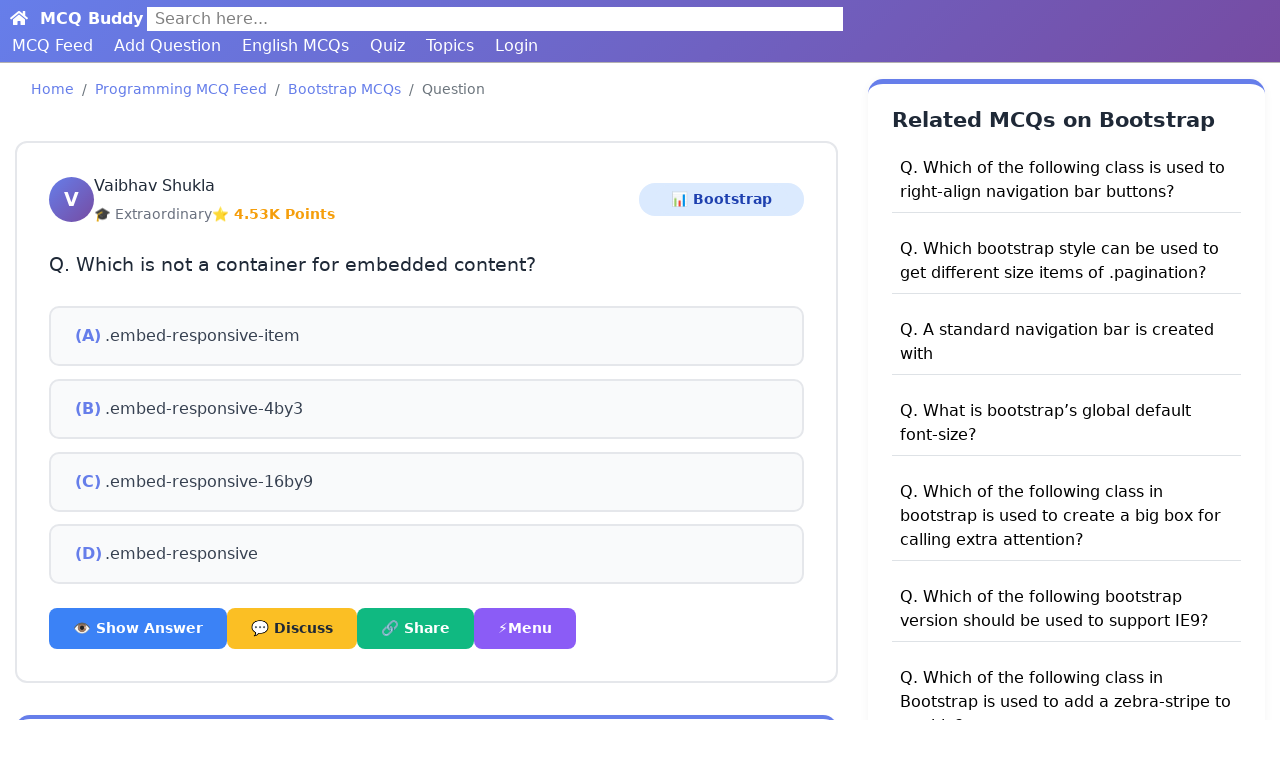

--- FILE ---
content_type: text/html; charset=UTF-8
request_url: https://www.mcqbuddy.com/programming-questions/mcq/10825
body_size: 14131
content:


            <!DOCTYPE html>
            <html lang="en">

            <head>
                
<!-- Google tag (gtag.js) -->
<script async src="https://www.googletagmanager.com/gtag/js?id=G-5SR7JN3VDC"></script>
<script>
  window.dataLayer = window.dataLayer || [];
  function gtag(){dataLayer.push(arguments);}
  gtag('js', new Date());

  gtag('config', 'G-5SR7JN3VDC');
</script>
                <meta charset="UTF-8">
                <meta name="viewport" content="width=device-width, initial-scale=1.0">
                <meta name="description" content="Which is not a container for embedded content? - 10825">
                <meta name="keywords" content="Which is not a container for embedded content? - 10825">
                <meta name="Robots" content="index, follow">
                <meta name="theme-color" content="#ffc107" />
                <title>Which is not a container for embedded content? - Bootstrap MCQs</title>
                <meta name="og:type" content="Education" />
                <meta name="og:url" content="https://www.mcqbuddy.com/programming-questions/mcq/10825" />
                <meta name="og:title" content="Which is not a container for embedded content? - Bootstrap MCQs" />
                <meta name="og:description" content="Which is not a container for embedded content? - Bootstrap MCQs" />
                <meta name="og:image" content="https://www.mcqbuddy.com/img/logo.png" />
                <meta name="og:image:type" content="image/png" />
                <meta name="og:image:height" content="296" />
                <meta name="og:image:width" content="560" />
                <link rel="canonical" href="https://www.mcqbuddy.com/programming-questions/mcq/10825" />
                <link rel="shortcut icon" type="image/ico" href="https://www.mcqbuddy.com/img/favicon.ico">
<!-- <link rel="stylesheet" href="https://www.mcqbuddy.com/css/bootstrap.min.css"> -->
 <link rel="stylesheet" href="https://cdn.jsdelivr.net/npm/bootstrap@4.6.2/dist/css/bootstrap.min.css">
<link rel="stylesheet" href="https://www.mcqbuddy.com/css/common.css">
    <script src="https://accounts.google.com/gsi/client" async defer></script>
    <div id="g_id_onload"
        data-client_id="242182558266-9sfuvvpi8jrfrlumqmc1ruj7ds8loi96.apps.googleusercontent.com"
        data-callback="handleCredentialResponse">
    </div>
    
    <link rel="stylesheet" href="https://www.mcqbuddy.com/css/custom-light.css">


                <link rel="stylesheet" href="../../css/comment-css.css">

                <style>
                    .hide {
                        display: none;
                    }

                    .show {
                        display: block;
                    }

                    .btns {
                        position: relative;
                        /* background-color:#fff; */
                        width: 100%;
                    }

                    .next-btn {
                        position: absolute;
                        right: 0;
                    }
                </style>

            </head>

            <body>

                <!-- start navbar -->



                
<nav class="my-navbar">

    <div class="brand-name d-flex" style="font-size:16px; padding:3px;">
            <div><a href="https://www.mcqbuddy.com/"><span style="padding:3px;"> <i class="fa fa-home"></i></span> <span class="ml-1 text-bold">MCQ Buddy</span></a>
            </div> 
            <div id="navbar-search-div" class="ml-1 bg-white border-1-lightgray" style="width:55%;">
                <a class="lightlink" href="https://www.mcqbuddy.com/search">
                    <div class="px-2 " style="color:gray;">Search here...</div>
                </a>

            </div>

        </div>
    <div class="">
        <a class="lightlink mx-2" href="https://www.mcqbuddy.com/programming-questions">MCQ Feed</a>
        <a class="lightlink mx-2" href="https://www.mcqbuddy.com/programming-questions/addque">Add Question</a>
        
        
        <a class="lightlink mx-2" href="https://www.mcqbuddy.com/mcqfeed/1">English MCQs</a>
        <a class="lightlink mx-2" href="https://www.mcqbuddy.com/quiz">Quiz</a>
        <a class="lightlink mx-2" href="https://www.mcqbuddy.com/topics/page/1">Topics</a>



                <a class="lightlink mx-2" href="https://www.mcqbuddy.com/dashboard/login">Login</a>    </div>


</nav>




                <!-- navbar ends here -->
                <!-- showing message part starts heere-->
                <div class="container-fluid">
                                            <div class="row">

                            <div class="col-lg-8 col-md-8 col-sm-12">

                                <nav aria-label="breadcrumb bg-white">
                                    <ol class="breadcrumb">
                                        <li class="breadcrumb-item"><a href="https://www.mcqbuddy.com/">Home</a></li>
                                        <li class="breadcrumb-item"><a href="https://www.mcqbuddy.com/programming-questions">Programming MCQ Feed</a></li>
                                        <li class="breadcrumb-item" aria-current="page"><a href="https://www.mcqbuddy.com/programming-questions/bootstrap/1">Bootstrap                                                MCQs</a></li>
                                        <li class="breadcrumb-item active">Question</li>
                                    </ol>
                                </nav>
                                
<article id="10825" class="questions-area br13" style="position:relative;">


    <div class="question-card">
        <div class="question-header">
            <div class="user-info">
                <div class="avatar">V</div>
                <div class="user-details">
                    <h4><a href="https://www.mcqbuddy.com/user/564">Vaibhav Shukla</a></h4>
                    <div class="user-meta">
                        <span>🎓 Extraordinary</span>
                        <span class="points">⭐ 4.53K Points</span>
                    </div>
                </div>
            </div>
            <span class="category-tag"><a href="https://www.mcqbuddy.com/programming-questions/bootstrap/1">📊 Bootstrap</a></span>

        </div>

        <div class="question-text">
            Q. Which is not a container for embedded content?        </div>
        
        <ul class="options-list">
            <li class="option-item">
                <span class="option-label">(A)</span>
                <span class="option-text">.embed-responsive-item</span>
            </li>
            <li class="option-item">
                <span class="option-label">(B)</span>
                <span class="option-text">.embed-responsive-4by3</span>
            </li>
            <li class="option-item">
                <span class="option-label">(C)</span>
                <span class="option-text">.embed-responsive-16by9</span>
            </li>
            <li class="option-item">
                <span class="option-label">(D)</span>
                <span class="option-text">.embed-responsive</span>
            </li>
        </ul>

        <div class="question-actions">
            <button class="action-btn btn-blue" onclick="toggleAnswer(this)">
                👁️ Show Answer
            </button>
            <a href="https://www.mcqbuddy.com/programming-questions/mcq/10825" class="btn action-btn btn-yellow">
                💬 Discuss
            </a>
            <button data-portal="programming" data-qid="10825" data-slug="which-is-not-a-container-for-embedded-content" onclick="openShareDialog(this)" class="action-btn btn-green">
                🔗 Share
            </button>
            <button  onclick="toggleSideMenuQuestion(10825, 'programming')" class="action-btn btn-purple">
                                                ⚡Menu
                                            </button>

        </div>

        <div class="answer-section">
            <div class="answer-label">✅ Correct Answer: (A)
                .embed-responsive-item
            </div>
                            <p style="color: #059669; margin-top: 0.5rem;">
                    <strong>Explanation:</strong> .embed-responsive-item is used inside .embed-responsive, scales the video nicely to the parent element, .embed-responsive, .embed-responsive-16by9, .embed-responsive-4by3 are containers for embedded content. They creates given aspect ratio embedded content.                </p>
            
        </div>

        <!-- Notes Section -->

    </div>
</article>


                                <div class="box mt-3" id="hint-box">        <h5>Explanation by: <a href="https://www.mcqbuddy.com/user/564">Vaibhav Shukla</a>
        </h5>
        <div class="mt-3">.embed-responsive-item is used inside .embed-responsive, scales the video nicely to the parent element, .embed-responsive, .embed-responsive-16by9, .embed-responsive-4by3 are containers for embedded content. They creates given aspect ratio embedded content.</div>

        
</div>
                                <!-- inserting next and prev button -->

                                <!-- end of inserting next and prev button -->
                                
                                <section class="discussion-section mt-3">
    <h2 class="section-title">
        <span class="title-icon">💬</span>
        Discussion
    </h2>

    <!-- Comment Input -->

    <div class="comment-input-wrapper">
        <textarea class="comment-textarea" id="comment-content" placeholder="Write your thoughts here...&#10;&#10;Share your insights, ask questions, or discuss this topic with the community."></textarea>

        <div class="comment-actions">
            <button onclick="submitComment()" id="comment-btn" class="comment-btn">💬 Comment</button>
        </div>
    </div>


</section>


<div class="mt-4" id="display-comment"></div>                            </div>

                            <div class="col-md-4 col-lg-4 col-sm-12">
                                <aside>
                                    <div class="sidebar-card mt-3">
<h3 class="sidebar-title">Related MCQs on Bootstrap </h3>
        <p class="border-bottom p-2">
            <a class="lightlink" href="9567" >Q. Which of the following class is used to right-align navigation bar buttons?</a>
        </p>
            <p class="border-bottom p-2">
            <a class="lightlink" href="9570" >Q. Which bootstrap style can be used to get different size items of .pagination?</a>
        </p>
            <p class="border-bottom p-2">
            <a class="lightlink" href="7810" >Q. A standard navigation bar is created with</a>
        </p>
            <p class="border-bottom p-2">
            <a class="lightlink" href="10797" >Q. What is bootstrap&rsquo;s global default font-size?</a>
        </p>
            <p class="border-bottom p-2">
            <a class="lightlink" href="7823" >Q. Which of the following class in bootstrap is used to create a big box for calling extra attention?</a>
        </p>
            <p class="border-bottom p-2">
            <a class="lightlink" href="10760" >Q. Which of the following bootstrap version should be used to support IE9?</a>
        </p>
            <p class="border-bottom p-2">
            <a class="lightlink" href="7835" >Q. Which of the following class in Bootstrap is used to add a zebra-stripe to a table?</a>
        </p>
            <p class="border-bottom p-2">
            <a class="lightlink" href="10804" >Q. Which event occurs when collapsible element is fully shown?</a>
        </p>
            <p class="border-bottom p-2">
            <a class="lightlink" href="9526" >Q. Identify the correct statement about bootstrap wells?</a>
        </p>
            <p class="border-bottom p-2">
            <a class="lightlink" href="9519" >Q. Which of the following class indicates a dropdown menu? </a>
        </p>
    </div>      <div class="sidebar-card mt-3 app-download">
          <h3>📱 Download Our App</h3>
          <p>Learn MCQs on the go with our easy-to-use Android app</p>
          <a href="https://play.google.com/store/apps/details?id=com.mcq.buddy" class="download-btn btn">
              Get it on Google Play
          </a>
      </div>                                </aside>


                            </div>
                        </div>
                        <hr>
                        <div>
                            <section class="analytics-section">
            <h2 class="section-title">
                <span class="title-icon">📊</span>
                Question Analytics
            </h2>

            <div class="analytics-grid">
                <div class="analytics-card">
                    <div class="analytics-icon">👁️</div>
                    <div class="analytics-value">246</div>
                    <div class="analytics-label">Total Visits</div>
                </div>

                <div class="analytics-card">
                    <div class="analytics-icon">📽️</div>
                    <div class="analytics-value">3 y ago</div>
                    <div class="analytics-label">Published</div>
                </div>

                <div class="analytics-card">
                    <div class="analytics-icon">🎖️</div>
                    <div class="analytics-value">Vaibhav Shukla</div>
                    <div class="analytics-label">Publisher</div>
                </div>

                <div class="analytics-card">
                    <div class="analytics-icon">📈</div>
                    <div class="analytics-value">90%</div>
                    <div class="analytics-label">Success Rate</div>
                </div>
            </div>

            
            <div id="que-analytics"></div>
        </section>                        </div>
                        <div class="" style="padding-bottom:100px;"> </div>


                    
                </div>
                <!-- <script src="https://www.mcqbuddy.com/js/jquery-3.6.0.min.js"></script> -->
<script src="https://code.jquery.com/jquery-3.6.1.min.js"></script>
<script src="https://www.mcqbuddy.com/js/font-awesome.js"></script>

<script src="https://www.mcqbuddy.com/js/customjs.js"></script>

<script>
function jumpTo(data){
    $lang = data.getAttribute('data-lang');
    $lang = $lang.toLowerCase($lang);
    $page = document.getElementById('jump-to-page').value;
    window.location.href = $page;
    
}


function checkAns(data) {
        var correctAns = data.getAttribute('data-correct');
        var userAns = data.getAttribute('data-option');
        var queID = data.getAttribute('data-id');
        var userAns = data.getAttribute('data-option');
        var num = data.getAttribute('data-num');
        if (correctAns == userAns) {

            
            document.getElementById(queID + "-1").style.opacity="0.3";
            document.getElementById(queID + "-A").style.color = "red";
            document.getElementById(queID + "-A").innerHTML = "<i class='ml-2 fas fa-times'></i>";

            document.getElementById(queID + "-2").style.opacity="0.3";
            document.getElementById(queID + "-B").style.color = "red";
            document.getElementById(queID + "-B").innerHTML = "<i class='ml-2 fas fa-times'></i>";

            document.getElementById(queID + "-3").style.opacity="0.3";
            document.getElementById(queID + "-C").style.color = "red";
            document.getElementById(queID + "-C").innerHTML = "<i class='ml-2 fas fa-times'></i>";

            document.getElementById(queID + "-4").style.opacity="0.3";
            document.getElementById(queID + "-D").style.color = "red";
            document.getElementById(queID + "-D").innerHTML = "<i class='ml-2 fas fa-times'></i>";

            var status = document.getElementById(queID + "-" + userAns);
            status.innerHTML = "<i class='ml-2 fas fa-check'></i>";
            document.getElementById(queID + "-" + num).style.opacity="1";

            status.style.color = "green";

            

             


            var optionDiv = document.getElementById(queID + "-" + num);
            
           
            
            
        } else {
            var status = document.getElementById(queID + "-" + userAns);
            var optionDiv = document.getElementById(queID + "-" + num);
            status.innerHTML = "<i class='ml-2 fas fa-times'></i>";
            optionDiv.style.opacity="0.3";
            status.style.color = "red";
        }
    }


    function mcqfeedShowAnswer(answer, qid, number){
        num = number - 64;
        document.getElementById(qid + "-1").style.opacity="0.3";
            document.getElementById(qid + "-A").style.color = "red";
            document.getElementById(qid + "-A").innerHTML = "<i class='ml-2 fas fa-times'></i>";

            document.getElementById(qid + "-2").style.opacity="0.3";
            document.getElementById(qid + "-B").style.color = "red";
            document.getElementById(qid + "-B").innerHTML = "<i class='ml-2 fas fa-times'></i>";

            document.getElementById(qid + "-3").style.opacity="0.3";
            document.getElementById(qid + "-C").style.color = "red";
            document.getElementById(qid + "-C").innerHTML = "<i class='ml-2 fas fa-times'></i>";

            document.getElementById(qid + "-4").style.opacity="0.3";
            document.getElementById(qid + "-D").style.color = "red";
            document.getElementById(qid + "-D").innerHTML = "<i class='ml-2 fas fa-times'></i>";
        var status = document.getElementById(qid + "-" + answer);
            status.innerHTML = "<i class='ml-2 fas fa-check'></i>";
            document.getElementById(qid + "-" + num).style.opacity="1";
            status.style.color = "green";


           
    }
    function handleCredentialResponse(res) {
        jQuery.ajax({
            url: 'https://www.mcqbuddy.com/action.php',
            type: 'post',
            data: res,
            success: function(res) {
                let response = JSON.parse(res);
                if (response.statusCode == 200) {
                    window.location.reload();
                }
            }
        })

    }

    </script><script src="https://cdn.jsdelivr.net/npm/popper.js@1.12.9/dist/umd/popper.min.js"></script>
<script src="https://cdn.jsdelivr.net/npm/bootstrap@4.6.2/dist/js/bootstrap.min.js"></script>
<script src="https://cdn.jsdelivr.net/npm/html2canvas@1.4.1/dist/html2canvas.min.js"></script>
    <script>
        function getMode() {
            return localStorage.getItem('mode');

        }

        var mode = getMode();
        if (mode != null) {
            activateMode(mode);
        } else {
            activateMode('light');
        }

        function activateMode(mode) {

            if (mode != null) {
                setMode(mode);
                jQuery.ajax({
                    url: 'https://www.mcqbuddy.com/action.php',
                    type: 'post',
                    data: 'toggle_mode=yes&mode=' + mode,
                    success: function(result) {

                    }
                })
            }

        }

        function setMode(mode) {
            if (getMode() == null) {
                localStorage.setItem('mode', 'light');
            } else {
                localStorage.setItem('mode', mode);

            }
        }
    </script>

<script>
    function getMode() {
        return localStorage.getItem('mode');

    }

    function activateMode(mode) {
        console.log(mode)
        if (mode != null) {
            setMode(mode);
            jQuery.ajax({
                url: 'https://www.mcqbuddy.com/action.php',
                type: 'post',
                data: 'toggle_mode=yes&mode=' + mode,
                success: function(result) {

                    window.location.reload();

                }
            })
        }

    }


    function setMode(mode) {
        if (getMode() == null) {
            localStorage.setItem('mode', 'light');
        } else {
            localStorage.setItem('mode', mode);

        }
    }
</script><footer class="footer">
    <!-- Main Footer Content -->
    <div class="footer-main">
        <!-- Brand Section (Wider) -->
        <div class="footer-brand">
            <div class="brand-logo">
                <span>🎓</span>
                <span class="brand-text">MCQ Buddy</span>
            </div>
            <p class="brand-tagline">"Your Success, Our Mission"</p>
            <p class="brand-description">
                We are nothing if we are alone. But we have a huge community of students who are helping you getting good study stuff free. Join us and be part of India's largest free MCQ learning platform.
            </p>

            <!-- Newsletter -->
            <div class="newsletter-box">
                <div class="newsletter-title">📧 Get Daily Updates</div>
                <p class="newsletter-text">Subscribe to receive daily MCQs and study tips</p>
                <div class="newsletter-form">
                    <input type="email" class="newsletter-input" placeholder="Your email address...">
                    <button class="newsletter-btn">Subscribe</button>
                </div>
            </div>
        </div>

        <!-- Quick Links -->
        <div class="footer-section">
            <h3 class="footer-title">Quick Links</h3>
            <ul class="footer-links">
                <li> <a class="footer-link" href="https://www.mcqbuddy.com/bookmark-list">Public Bookmarks</a> </li>
                <li> <a class="footer-link" href="https://www.mcqbuddy.com/subject">Subjects</a> </li>
                <li> <a class="footer-link" href="https://www.mcqbuddy.com/exam-wise-mcqs">Exams</a> </li>
                <li> <a class="footer-link" href="https://www.mcqbuddy.com/categories">Browse All Categories</a> </li>
                <li> <a class="footer-link" title="Take 5000+ Mock Tests" href="https://www.mcqbuddy.com/mocktest">Mock Test</a>
                </li>
                <li> <a class="footer-link" href="https://www.mcqbuddy.com/home/advancesearch.php">Advance Search</a>
                </li>
                <li> <a class="footer-link" href="https://www.mcqbuddy.com/quiz/">Quiz</a> </li>
                <li> <a class="footer-link" href="https://www.mcqbuddy.com/duotest/">Duo Test</a> </li>
                <li> <a class="footer-link" href="https://www.mcqbuddy.com/topics/page/1">English Topics</a> </li>

            </ul>
        </div>

        <!-- Popular Portals -->
        <div class="footer-section">
            <h3 class="footer-title">Popular Portals</h3>
            <ul class="footer-links">
                <li> <a class="footer-link" href="https://collections.mcqbuddy.com">Collections</a> </li>
                        <li> <a class="footer-link" href="https://play.google.com/store/apps/details?id=com.mcqbuddy.grandmaaTales">Grandmaa's Tales</a> </li>
                        <li> <a class="footer-link" href="https://www.mcqbuddy.com/uc-quiz">UC Quiz</a> </li>
                        <li> <a class="footer-link" href="https://www.mcqbuddy.com/hindi/subject">Hindi</a> </li>
                        <li> <a class="footer-link" href="https://www.mcqbuddy.com/state-portals">State wise Portals</a> </li>
                        <li> <a class="footer-link" href="https://lab.mcqbuddy.com">MCQ Buddy Lab</a> </li>
                        <li> <a class="footer-link" href="https://www.mcqbuddy.com/engineering">Engineering</a> </li>
                        <li> <a class="footer-link" href="https://www.mcqbuddy.com/programming-questions">Programming Portal</a> </li>
                        <li> <a class="footer-link" href="https://www.mcqbuddy.com/mb-shorts">MB Shorts</a> </li>
                        <li> <a class="footer-link" href="https://www.mcqbuddy.com/class">NCERT Portal</a> </li>
                        <li> <a class="footer-link" href="https://www.mcqbuddy.com/faculty">Faculties Portal</a> </li>
                        <li> <a class="footer-link" href="https://www.mcqbuddy.com/groups">Groups</a> </li>
                        <li> <a class="footer-link" href="https://forum.mcqbuddy.com">Q & A</a> </li>
                        <li> <a class="footer-link" href="https://space.mcqbuddy.com">Spaces</a> </li>
                        <li> <a class="footer-link" href="https://saveourhistory.mcqbuddy.com">Satya Sanatan</a> </li>
                        <li> <a class="footer-link" title="Encrypt and decrypt text" href="https://keycrypt.mcqbuddy.com">Keycrypt</a> </li>
            </ul>
        </div>

        <!-- Support & Legal -->
        <div class="footer-section">
            <h3 class="footer-title">Support</h3>
            <ul class="footer-links">
                <li> <a class="footer-link" href="https://play.google.com/store/apps/details?id=com.mcq.buddy">Download App</a>
                        </li>
                        <li> <a class="footer-link" href="https://www.mcqbuddy.com/advertise-with-us">Advertise with us</a> </li>
                        <li> <a class="footer-link" href="https://www.mcqbuddy.com/contact">Contact us</a> </li>
                        <li><a class="footer-link" title="Watch our videos on youtube"
                                href="https://www.youtube.com/channel/UC8stiu8Hi-l-1PQ8ce1ggHw"
                                target="_blank">Youtube</a> </li>
                        <li> <a class="footer-link" href="https://www.mcqbuddy.com/refund-policy">Refund Policy</a> </li>
                        <li> <a class="footer-link" href="https://www.mcqbuddy.com/host-your-website">Get the source code</a> </li>
            </ul>
        </div>
    </div>

    <!-- Footer Bottom -->
    <div class="footer-bottom">
        <div class="footer-bottom-content">
            <div class="footer-info">
                <div class="footer-copyright">
                    © 2020 - 2025 MCQ Buddy | Made with <span class="heart">❤️</span> in India
                </div>
                <div class="footer-legal">
                    <a href="https://www.mcqbuddy.com/terms-conditions" class="legal-link">Terms of Service</a>
                    <a href="https://www.mcqbuddy.com/privacy-policy" class="legal-link">Privacy</a>
                    <a href="https://www.mcqbuddy.com/sitemap.xml" class="legal-link">Sitemap</a>
                    <a href="https://www.mcqbuddy.com/donate-us.php" class="legal-link">Donate us</a>
                </div>
            </div>

            <div class="footer-badges">
                <a href="https://www.mcqbuddy.com/redirect?u=https://hostinger.in?REFERRALCODE=1SHYAM18" class="btn footer-badge hostinger">⚡ Hosted on Hostinger</a>
            </div>
        </div>
    </div>
</footer><script>
    function toggleAnswer(button) {
        const card = button.closest('.question-card');
        const answerSection = card.querySelector('.answer-section');

        if (answerSection.classList.contains('show')) {
            answerSection.classList.remove('show');
            button.innerHTML = '👁️ Show Answer';
        } else {
            answerSection.classList.add('show');
            button.innerHTML = '🙈 Hide Answer';
        }
    }


    function showAns(value) {
        var qid = value.getAttribute('data-id');
        $('#answer-' + qid).toggle();


    }

    function openShareDialog(data) {
        var qid = data.getAttribute("data-qid");
        var slug = data.getAttribute("data-slug");
        var portal = data.getAttribute("data-portal");
        $("#qlink-copybtn").html("Copy Link")

        let qlink;
        switch (portal) {
            case "hindi":
                qlink = "https://www.mcqbuddy.com/hindi/question/" + qid + "";
                break;
            case "english":
                qlink = "https://www.mcqbuddy.com/question/" + qid + "";
                break;
            case "programming":
                qlink = "https://www.mcqbuddy.com/programming-questions/mcq/" + qid + "";
                break;
            case "engineering":
                qlink = "https://www.mcqbuddy.com/engineering/mcq/" + qid + "";
                break;
            case "faculty":
                qlink = "https://www.mcqbuddy.com/faculty/" + qid + "-" + slug;
                break;
            case "ncert":
                qlink = "https://www.mcqbuddy.com/class/mcq/" + qid + "";
                break;
            default:
                alert("Invalid Requst");
                break;
        }
        var shareModal = $("#shareModal");
        shareModal.find(".modal-body #qlink").html(qlink);
        $("#sharebtn-whatsapp").attr("href", "whatsapp://send?text=Hi I found this question on MCQ Buddy: " + qlink);
        $("#sharebtn-facebook").attr("href", "https://www.facebook.com/sharer/sharer.php?u=" + qlink);
        $("#sharebtn-telegram").attr("href", "tg://msg_url?url=" + qlink);
        $("#sharebtn-embed").attr("onclick", "openEmbedDialog(" + qid + ", '" + portal + "')");
        $("#sharebtn-group").attr("href", "https://www.mcqbuddy.com/share-in-group?portal=" + portal + "&qid=" + qid);
        $("#sharebtn-download").on("click", function(event) {
            event.preventDefault();
            downloadImage(qid);
        });

        shareModal.modal("show");


    }

    function downloadImage(id) {
        const placeholderHTML = `<div id="placeholder-mb" style="position:absolute; top:50%; left:50%; 
        transform:translate(-50%, -10%); color:#555; font-size:20px; 
        opacity:0.5; pointer-events:none;">
        mcqbuddy.com
    </div>`;
        let elem = document.getElementById(id);
        let cloneElem = elem.cloneNode(true);
        cloneElem.id = "clone" + id;
        cloneElem.style.padding = "20px";
        // Convert string to real DOM
        const temp = document.createElement("div");
        temp.innerHTML = placeholderHTML;
        const placeholder = temp.firstElementChild;
        cloneElem.appendChild(placeholder);
        cloneElem.style.width = "540px";
        document.body.appendChild(cloneElem);
        html2canvas(cloneElem).then(canvas => {
            let link = document.createElement("a");
            link.download = "MCQ Buddy Question-" + id + ".png";
            link.href = canvas.toDataURL("image/png");
            link.click();
        });
        cloneElem.remove();
    }


    function copyQlink(data) {
        let link = $("#qlink").html();
        navigator.clipboard.writeText(link);
        $("#qlink-copybtn").html("Copied")
    }

    function jumpTo(data) {
        $lang = data.getAttribute('data-lang');
        $lang = $lang.toLowerCase($lang);
        $page = document.getElementById('jump-to-page').value;
        window.location.href = $page;

    }

    function followUser(followingUser) {
                    alert("Login to follow user.");
        

    }



    function unfollowUser(followingUser) {
                    alert("Log in to follow user.");
        

    }

    function checkAns(data) {
        var correctAns = data.getAttribute('data-correct');
        var userAns = data.getAttribute('data-option');
        var queID = data.getAttribute('data-id');
        var userAns = data.getAttribute('data-option');
        var num = data.getAttribute('data-num');
        if (correctAns == userAns) {
            document.getElementById(queID + "-1").style.opacity = "0.3";
            document.getElementById(queID + "-A").style.color = "red";
            document.getElementById(queID + "-A").innerHTML = "<i class='ml-2 fas fa-times'></i>";
            document.getElementById(queID + "-2").style.opacity = "0.3";
            document.getElementById(queID + "-B").style.color = "red";
            document.getElementById(queID + "-B").innerHTML = "<i class='ml-2 fas fa-times'></i>";
            document.getElementById(queID + "-3").style.opacity = "0.3";
            document.getElementById(queID + "-C").style.color = "red";
            document.getElementById(queID + "-C").innerHTML = "<i class='ml-2 fas fa-times'></i>";
            document.getElementById(queID + "-4").style.opacity = "0.3";
            document.getElementById(queID + "-D").style.color = "red";
            document.getElementById(queID + "-D").innerHTML = "<i class='ml-2 fas fa-times'></i>";
            var status = document.getElementById(queID + "-" + userAns);
            status.innerHTML = "<i class='ml-2 fas fa-check'></i>";
            document.getElementById(queID + "-" + num).style.opacity = "1";
            status.style.color = "green";
            var optionDiv = document.getElementById(queID + "-" + num);
        } else {
            var status = document.getElementById(queID + "-" + userAns);
            var optionDiv = document.getElementById(queID + "-" + num);
            status.innerHTML = "<i class='ml-2 fas fa-times'></i>";
            optionDiv.style.opacity = "0.3";
            status.style.color = "red";
        }
    }


    function mcqfeedShowAnswer(answer, qid, number) {
        num = number - 64;
        document.getElementById(qid + "-1").style.opacity = "0.3";
        document.getElementById(qid + "-A").style.color = "red";
        document.getElementById(qid + "-A").innerHTML = "<i class='ml-2 fas fa-times'></i>";

        document.getElementById(qid + "-2").style.opacity = "0.3";
        document.getElementById(qid + "-B").style.color = "red";
        document.getElementById(qid + "-B").innerHTML = "<i class='ml-2 fas fa-times'></i>";

        document.getElementById(qid + "-3").style.opacity = "0.3";
        document.getElementById(qid + "-C").style.color = "red";
        document.getElementById(qid + "-C").innerHTML = "<i class='ml-2 fas fa-times'></i>";

        document.getElementById(qid + "-4").style.opacity = "0.3";
        document.getElementById(qid + "-D").style.color = "red";
        document.getElementById(qid + "-D").innerHTML = "<i class='ml-2 fas fa-times'></i>";
        var status = document.getElementById(qid + "-" + answer);
        status.innerHTML = "<i class='ml-2 fas fa-check'></i>";
        document.getElementById(qid + "-" + num).style.opacity = "1";
        status.style.color = "green";



    }


    function toggleSideMenuQuestion(qid, portal) {
        $("#sideMenuModal").modal('show');
        let html = `
        <div class="list-group">
    <div class="list-group-item" onclick="openBookmarkDialog(${qid})"><i class="fa fa-bookmark-o"></i> Bookmark</div>
    <div class="list-group-item" onclick="openEmbedDialog(${qid}, '${portal}')"><i class="fa fa-code"></i> Embed</div>
    <div class="list-group-item"><a class="lightlink no-hover d-block" href="https://www.mcqbuddy.com/report-question?qid=${qid}&portal=${portal}"><i class="fa fa-exclamation-triangle"></i> Report</a></div>
    <div class="list-group-item"><a class="lightlink no-hover d-block" href="https://www.mcqbuddy.com/mb-shorts/?qid=${qid}&portal=${portal}"><i class="fa fa-desktop"></i> View In MB-Short </a></div>
    
</div>

        `;
        $("#sidemenu-modal-body").html(html)

    }

    function openBookmarkDialog(qid, portal = 'English') {
        $("#sideMenuModal").modal('hide');

                    Swal.fire("Login to bookmark question.", "", "info");
            }

    function openEmbedDialog(qid, portal) {
        $("#embedded-que").html('Generating Embed Link. Please wait....');
        $("#iframe-code").val('Generating Embed Link. Please wait....');
        $(".modal").modal('hide');
        // $("#top-side-menu-" + qid).hide();
        $("#copy-btn").html("Copy");
        $("#embedQueModal").modal("show");
        //get the parent
        // let parent = $("#top-side-menu-" + qid).parent();

        parent = $("#" + qid);

        let parentHeight = parent[0].clientHeight - 30;
        jQuery.ajax({
            url: 'https://www.mcqbuddy.com/action.php',
            type: 'post',
            data: 'generate-embed=true&portal=' + portal + '&qid=' + qid,
            success: function(res) {
                let html = `<iframe src="https://www.mcqbuddy.com/embedded?code=${res}" width="100%" scrolling="no" height="${parentHeight}" frameborder="0"></iframe>
                `;
                $("#embedded-que").html(html);
                $("#iframe-code").val(html);
            }
        })



    }

    function copyEmbedCode() {
        let val = $("#iframe-code");
        val.select();
        // val.setSelectionRange(0, 99999); // For mobile devices
        navigator.clipboard.writeText(val.val());
        $("#copy-btn").html("Copied");

    }


    function getAllBookmarkList(qid, portal = "English") {
        jQuery.ajax({
            url: 'https://www.mcqbuddy.com/action.php',
            type: 'post',
            data: 'getBookmarkByUserId=yes',
            success: function(response) {
                if (response) {
                    res = JSON.parse(response);
                    let html = `<select class="form-control" id="bookmarkDropdown" onchange="bookmarkQuestion(this.value, ${qid}, '${portal}')">
                        <option>Select Bookmark List</option>`;
                    for (let bm of res.data) {
                        html += `
                                
                                    <option value="${bm.bookmarkListId}--${bm.bookmarkListName}">${bm.bookmarkListName}</option>
                               
                            `;
                    }
                    html += `</select>`;
                    if (res.data.length == 0) {
                        html += '<p class="mt-2">You have not created bookmark list. <a href="https://www.mcqbuddy.com/up/bookmark-list">CREATE</a></p>';
                    }
                    $('#bookmarkShowList').html(html)
                    $("#bookmarklistModal").modal("show");

                }
            }
        })
    }

    function bookmarkQuestion(bm, qid, portal = 'English') {
        let bmArr = bm.split("--");
        Swal.fire({
            title: "Do you want to save this question to " + bmArr[1] + "",
            showDenyButton: true,
            showCancelButton: true,
            confirmButtonText: "Save",
            denyButtonText: `Don't save`
        }).then((result) => {
            /* Read more about isConfirmed, isDenied below */
            if (result.isConfirmed) {
                jQuery.ajax({
                    url: 'https://www.mcqbuddy.com/action.php',
                    type: 'post',
                    data: 'saveBookmarkQuestion=yes&qid=' + qid + "&bmId=" + bmArr[0] + "&portal=" + portal,
                    success: function(responose) {
                        res = JSON.parse(responose);
                        $("#bookmarklistModal").modal('hide');
                        Swal.fire({
                            position: "top-end",
                            icon: "info",
                            title: res.response,
                            showConfirmButton: false,
                            timer: 1500
                        });

                    },
                    error: function(error) {
                        $("#bookmarklistModal").modal('hide');
                        Swal.fire("Something went wrong. Try again.", "", "error");

                    }
                })

            } else if (result.isDenied) {
                $('#bookmarkDropdown').val("");
                $("#bookmarklistModal").modal('hide');
                Swal.fire({
                    position: "top-end",
                    icon: "info",
                    title: "Nothing changed.",
                    showConfirmButton: false,
                    timer: 1500
                });
            }
        });

    }
</script>                <!-- Modal -->
<div class="modal modal-lg fade" id="bookmarklistModal" tabindex="-1" aria-labelledby="bookmarklistModalLabel" aria-hidden="true">
  <div class="modal-dialog">
    <div class="modal-content">
      <div class="modal-header">
        <h5 class="modal-title fs-5" id="bookmarklistModalLabel">Bookmark</h5>
        <button type="button" class="btn btn-primary" data-dismiss="modal" aria-label="Close">X</button>
      </div>
      <div class="modal-body">
        <div id="bookmarkShowList"></div>
      </div>
      <div class="modal-footer">
        <button type="button" class="btn btn-primary" data-dismiss="modal">Close</button>
      </div>
    </div>
  </div>
</div>                <!-- Share Modal -->
<div class="modal fade" id="shareModal" tabindex="-1" role="dialog" aria-labelledby="exampleModalCenterTitle"
    aria-hidden="true">
    <div class="modal-dialog modal-lg modal-dialog-centered" role="document">
        <div class="modal-content bg-white">
            <div class="modal-header bg-white">
                <h5 class="modal-title" id="exampleModalLongTitle">Share</h5>
                <button type="button" class="close bg-white" data-dismiss="modal" aria-label="Close">
                    <span aria-hidden="true">&times;</span>
                </button>
            </div>
            <div class="modal-body">
                <div class="box">
                    <div class="copy-link">
                    <div class="form-group">
                        <div class="row">
                            <div class="col-lg-9 col-md-9">
                                <textarea class="form-control" id="qlink" disabled></textarea>
                            </div>
                            <div class="col-md-3 col-lg-3">
                                <button class="btn btn-secondary" id="qlink-copybtn" onclick="copyQlink(this)">Copy Link</button>
                            </div>
                        </div>
                    </div>

                </div>
                <div class="p-2">
                    <div class="d-flex gap-2 flex-wrap">
                        <div class="mx-2 text-center">
                        <a title="Embed to a Webpage" id="sharebtn-embed" class="btn btn-info btn-floating"
                        onclick=""> <i class="fa fa-2xl fa-code"></i></a>
                        <p>Embed</p>
                        </div>
                        <div class="mx-2 text-center"><a title="Share on WhatsApp" id="sharebtn-whatsapp" class="btn btn-success btn-floating"
                            href=""
                            data-action="share/whatsapp/share"> <i class="fa fa-2xl fa-whatsapp"></i></a>
                            <p>WhatsApp</p>
                        </div>

                        <div class="mx-2 text-center">
                        <a title="Share on Facebook" id="sharebtn-facebook"
                            target="_blank" class="btn-floating btn btn-primary"
                            href=""
                            class="fb-xfbml-parse-ignore"> <i class="fa fa-2xl fa-facebook"></i> </a>
                            <p>Facebook</p>
                        </div>
                        <div class="mx-2 text-center">
                        <a title="Share on Telegram" id="sharebtn-telegram" class="btn btn-primary btn-floating"
                            href=""><i
                                class="fa fa-2xl fa-telegram"></i></a>
                                <p>Telegram</p>
                        </div>
                        <div class="mx-2 text-center">
                        <a title="Download as Image" id="sharebtn-download" class="btn btn-info btn-floating"
                            href=""><i
                                class="fa fa-2xl fa-download"></i></a>
                                <p>Download</p>
                        </div>
                        
                        
                        
                    </div>
                    <div class="mt-2">
                        <p>Share in MCQ Buddy Groups</p>
                        <a id="sharebtn-group" class="btn btn-sm btn-warning" href=""><i class="fa fa-share"></i> Share</a>
                    </div>


                </div>
                </div>
            </div>
            <div class="modal-footer">
                <button type="button" class="btn btn-secondary" data-dismiss="modal">Close</button>
            </div>
        </div>
    </div>
</div>                <!-- Modal -->
<div class="modal fade" id="embedQueModal" tabindex="-1" aria-labelledby="embedQueModalLabel" aria-hidden="true">
  <div class="modal-dialog modal-dialog-centered modal-lg">
    <div class="modal-content bg-white">
      <div class="modal-header bg-white">
        <h5 class="modal-title fs-5" id="embedQueModalLabel">Embed</h5>
        <button type="button" class="btn btn-primary" data-dismiss="modal" aria-label="Close">X</button>
      </div>
      <div class="modal-body">
        <div class="row">
          <div class="col-lg-6 col-md-6">
            <div id="embedded-que">


            </div>
          </div>
          <div class="col-lg-6 col-md-6">
            <div  id="embedded-code">
              <div class="float-right"><button class="btn btn-secondary" id="copy-btn" onclick="copyEmbedCode()">Copy</button></div>

              <div class="form-group">
                <textarea disabled class="form-control bg-white" style="height: 300px;" id="iframe-code">

                </textarea>
              </div>

            </div>
          </div>
        </div>
      </div>

    </div>
  </div>
</div>                <!-- Share Modal -->
<div class="modal fade" id="sideMenuModal" tabindex="-1" role="dialog" aria-labelledby="sidemenu"
    aria-hidden="true">
    <div class="modal-dialog modal-lg modal-dialog-centered" role="document">
        <div class="modal-content bg-white">
            <div class="modal-header bg-white">
                <h5 class="modal-title" id="exampleModalLongTitle">Menu</h5>
                <button type="button" class="close bg-white" data-dismiss="modal" aria-label="Close">
                    <span aria-hidden="true">&times;</span>
                </button>
            </div>
            <div class="modal-body">
                <div id="sidemenu-modal-body"></div>
            </div>
            <div class="modal-footer">
                <button type="button" class="btn btn-secondary" data-dismiss="modal">Close</button>
            </div>
        </div>
    </div>
</div>
                <script src="https://cdn.jsdelivr.net/npm/sweetalert2@11" defer></script>
                <script>
    function jumpTo(data) {
        $lang = data.getAttribute('data-lang');
        $lang = $lang.toLowerCase($lang);
        $page = document.getElementById('jump-to-page').value;
        window.location.href = $page;

    }







    // function showAns(value) {
    //     var qid = value.getAttribute('data-id');
    //     $('#answer-' + qid).toggle();


    // }

    function fetch_solution() {
        var postID = 10825;
        jQuery.ajax({
            url: 'https://www.mcqbuddy.com/programming-questions/action.php',
            type: 'post',
            data: 'fetch_solution=true&qid=' + postID,
            success: function(result) {
                document.getElementById('hint-box').innerHTML = result;
            }
        })

    }

    function submitSolution() {
        var postID = 10825;
        var poid = 564;
        // var hinttxt = document.getElementById('hinttxt').value;
        var hinttxt = myEditor.getData();
        document.getElementById('solution-btn').classList.add("disabled");
        if (hinttxt != '') {
            jQuery.ajax({
                url: 'https://www.mcqbuddy.com/programming-questions/action.php',
                type: 'post',
                data: {
                    hinttxt:hinttxt,
                    poid:poid,
                    postID:postID
                },
                success: function(result) {
                    Swal.fire({
                        position: "top-end",
                        icon: "success",
                        title: "You updated the solution.",
                        showConfirmButton: false,
                        timer: 2500
                    });
                    fetch_solution();
                    document.getElementById('hinttxt').value = "";
                    document.getElementById('solution-submit-box').style.display = "none";
                    document.getElementById('solution-btn').classList.remove("disabled");
                    document.getElementById('hint-box').style.display = "block";

                }
            })
        }

    }

    function submitComment() {
        var postID = 10825;
        document.getElementById('comment-btn').classList.add("disabled");
        var comment = document.getElementById('comment-content').value;
        var poid = 564;
        jQuery.ajax({
            url: 'https://www.mcqbuddy.com/programming-questions/action.php',
            type: 'post',
            data: 'comment_content=' + comment + '&poid=' + poid + '&comment=comment&qid=' + postID,
            success: function(result) {
                fetchComments();
                document.getElementById('comment-btn').classList.remove("disabled");
                document.getElementById('comment-content').value = '';

            }
        });

    }


    //fetching comments
    function fetchComments() {
        var postID = 10825;
        var poid = 564;
        jQuery.ajax({
            url: 'https://www.mcqbuddy.com/programming-questions/action.php',
            type: 'post',
            data: 'fetch_comment=true&qid=' + postID + '&poid=' + poid,
            success: function(result) {
                document.getElementById('display-comment').innerHTML = result;
            }
        })
    }




    //script to show solution submit box
    function showsolutionbox() {
        let solutionSubmitBox = document.getElementById('solution-submit-box');
        let hintBox = document.getElementById('hint-box');
        hintBox.style.display = "none";
        if (solutionSubmitBox.style.display == "block") {
            solutionSubmitBox.style.display = "none";
        } else {
            solutionSubmitBox.style.display = "block";
        }

    }



    function toggleSideMenu(data) {
        var qid = data.getAttribute('data-qid');

        if (document.getElementById('top-side-menu-' + qid).style.display == "block") {
            document.getElementById('top-side-menu-' + qid).style.display = "none";

        } else {
            document.getElementById('top-side-menu-' + qid).style.display = "block";

        }
    }



    function fetchTopics(category) {
        document.getElementById('topics-div').innerHTML = "<p>Loding content...</p>";
        jQuery.ajax({
            url: 'https://www.mcqbuddy.com/programming-questions/action.php',
            type: 'post',
            data: 'fetch_topics=yes&category=' + category + '',
            success: function(response) {
                document.getElementById('topics-div').innerHTML = response;

            }
        })
    }
</script>                <script>
                    fetchComments();
                    window.onload = () => {
                        var loader = '<img width="100px" height="100px" src="https://www.mcqbuddy.com/img/loader.webp">';
                        $("#que-analytics").html(loader)
                                                setTimeout(() => {
                            getQuestionAnalytics();
                        }, 2000);
                    }


                    function saveQuestionAnalytics() {
                        var portal = "Programming";
                        var qid = 10825;
                        jQuery.ajax({
                            url: 'https://www.mcqbuddy.com/action.php',
                            type: 'post',
                            data: {
                                saveQueAnalytics: true,
                                portal: portal,
                                qid: qid
                            },
                            success: function(response) {
                                console.log(response)
                            }
                        })
                    }

                    function getQuestionAnalytics() {

                        var portal = "Programming";
                        var qid = 10825;
                        jQuery.ajax({
                            url: 'https://www.mcqbuddy.com/action.php',
                            type: 'post',
                            data: {
                                getQueAnalytics: true,
                                portal: portal,
                                qid: qid
                            },
                            success: function(response) {
                                var res = JSON.parse(response);
                                $("#que-analytics").html(res.response)
                            }
                        })
                    }
                </script>


                <script src="../../ckeditorcustom/build/ckeditor.js" defer></script>
                                <script type="application/ld+json">{
    "@context": "https://schema.org",
    "@type": "QAPage",
    "mainEntity": {
        "@type": "Question",
        "text": "Which is not a container for embedded content?",
        "answerCount": 1,
        "acceptedAnswer": {
            "@type": "Answer",
            "text": ".embed-responsive-item",
            "url": "https://www.mcqbuddy.com/programming-questions/mcq/10825"
        },
        "suggestedAnswer": [
            {
                "@type": "Answer",
                "text": ".embed-responsive-item"
            },
            {
                "@type": "Answer",
                "text": ".embed-responsive-4by3"
            },
            {
                "@type": "Answer",
                "text": ".embed-responsive-16by9"
            },
            {
                "@type": "Answer",
                "text": ".embed-responsive"
            }
        ],
        "author": {
            "@type": "Person",
            "name": "Vaibhav Shukla"
        },
        "dateCreated": "2022-10-04T09:28:10+05:30"
    }
}</script>            </body>

            </html>

        

--- FILE ---
content_type: text/html; charset=UTF-8
request_url: https://www.mcqbuddy.com/programming-questions/action.php
body_size: -216
content:

        <div class="empty-state">
                <div class="empty-icon">💭</div>
                <div class="empty-text">No comments yet</div>
                <div class="empty-subtext">Be the first to share your thoughts!</div>
            </div>    </ul>
    
    
    
    </div>
    

--- FILE ---
content_type: text/html; charset=UTF-8
request_url: https://www.mcqbuddy.com/action.php
body_size: -220
content:
{"response":"\r\n            <div class=\"analytics-detail\">\r\n                <div class=\"analytics-detail-text\">\r\n                    \ud83d\udcc5 Login to track your last visit.\r\n                <\/div>\r\n            <\/div>\r\n            "}